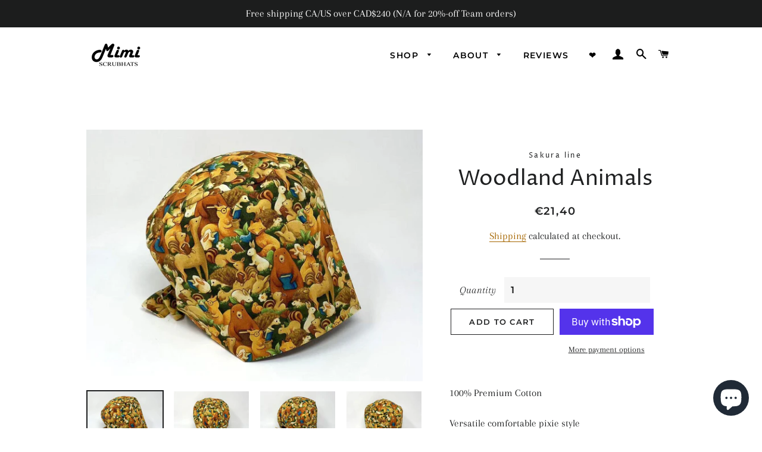

--- FILE ---
content_type: text/plain; charset=utf-8
request_url: https://sp-micro-proxy.b-cdn.net/micro?unique_id=mimiscrubhats.myshopify.com
body_size: 4632
content:
{"site":{"free_plan_limit_reached":true,"billing_status":"active","billing_active":true,"pricing_plan_required":false,"settings":{"proof_mobile_position":"Top","proof_desktop_position":"Bottom Left","proof_pop_size":"small","proof_start_delay_time":3,"proof_time_between":3,"proof_display_time":5,"proof_visible":true,"proof_cycle":false,"proof_mobile_enabled":false,"proof_desktop_enabled":true,"proof_tablet_enabled":true,"proof_locale":"en","proof_show_powered_by":false},"site_integrations":[{"id":"4003658","enabled":true,"integration":{"name":"Live Visitors","handle":"live_visitors","pro":true},"settings":{"proof_onclick_new_tab":null,"proof_exclude_pages":null,"proof_include_pages":[],"proof_display_pages_mode":"excluded","proof_minimum_activity_sessions":2,"proof_height":110,"proof_bottom":15,"proof_top":10,"proof_right":15,"proof_left":10,"proof_background_color":"#fff","proof_background_image_url":"","proof_font_color":"#333","proof_border_radius":8,"proof_padding_top":0,"proof_padding_bottom":0,"proof_padding_left":8,"proof_padding_right":16,"proof_icon_color":null,"proof_icon_background_color":null,"proof_hours_before_obscure":20,"proof_minimum_review_rating":5,"proof_highlights_color":"#F89815","proof_display_review":true,"proof_show_review_on_hover":false,"proof_summary_time_range":1440,"proof_summary_minimum_count":10,"proof_show_media":true,"proof_show_message":true,"proof_media_url":null,"proof_media_position":"top","proof_nudge_click_url":null,"proof_icon_url":null,"proof_icon_mode":null,"proof_icon_enabled":false},"template":{"id":"69","body":{"top":"{{live_visitors}} People","middle":"Are viewing this page right now"},"raw_body":"<top>{{live_visitors}} People</top><middle>Are viewing this page right now</middle>","locale":"en"}},{"id":"4003657","enabled":true,"integration":{"name":"Recent Visitors","handle":"recent_visitors","pro":true},"settings":{"proof_onclick_new_tab":null,"proof_exclude_pages":null,"proof_include_pages":[],"proof_display_pages_mode":"excluded","proof_minimum_activity_sessions":2,"proof_height":110,"proof_bottom":15,"proof_top":10,"proof_right":15,"proof_left":10,"proof_background_color":"#fff","proof_background_image_url":"","proof_font_color":"#333","proof_border_radius":8,"proof_padding_top":0,"proof_padding_bottom":0,"proof_padding_left":8,"proof_padding_right":16,"proof_icon_color":null,"proof_icon_background_color":null,"proof_hours_before_obscure":20,"proof_minimum_review_rating":5,"proof_highlights_color":"#F89815","proof_display_review":true,"proof_show_review_on_hover":false,"proof_summary_time_range":1440,"proof_summary_minimum_count":10,"proof_show_media":true,"proof_show_message":true,"proof_media_url":null,"proof_media_position":"top","proof_nudge_click_url":null,"proof_icon_url":null,"proof_icon_mode":null,"proof_icon_enabled":false},"template":{"id":"68","body":{"top":"{{recent_visitors}} People","middle":"Have visited this website today"},"raw_body":"<top>{{recent_visitors}} People</top><middle>Have visited this website today</middle>","locale":"en"}},{"id":"4003654","enabled":true,"integration":{"name":"Shopify Low Inventory","handle":"shopify_low_inventory","pro":true},"settings":{"proof_onclick_new_tab":null,"proof_exclude_pages":null,"proof_include_pages":[],"proof_display_pages_mode":"excluded","proof_minimum_activity_sessions":2,"proof_height":110,"proof_bottom":15,"proof_top":10,"proof_right":15,"proof_left":10,"proof_background_color":"#fff","proof_background_image_url":"","proof_font_color":"#333","proof_border_radius":8,"proof_padding_top":0,"proof_padding_bottom":0,"proof_padding_left":8,"proof_padding_right":16,"proof_icon_color":null,"proof_icon_background_color":null,"proof_hours_before_obscure":20,"proof_minimum_review_rating":5,"proof_highlights_color":"#F89815","proof_display_review":true,"proof_show_review_on_hover":false,"proof_summary_time_range":1440,"proof_summary_minimum_count":10,"proof_show_media":true,"proof_show_message":true,"proof_media_url":null,"proof_media_position":"top","proof_nudge_click_url":null,"proof_icon_url":null,"proof_icon_mode":null,"proof_icon_enabled":false},"template":{"id":"210","body":{"top":"Running Out - Buy Now!The {{product_title}} is selling quickly.","middle":"Only {{current_inventory_value}} left in stock - don't miss out!"},"raw_body":"<top>Running Out - Buy Now!The {{product_title}} is selling quickly.</top><middle>Only {{current_inventory_value}} left in stock - don't miss out!</middle>","locale":"en"}},{"id":"4003653","enabled":true,"integration":{"name":"Shopify Abandoned Cart","handle":"shopify_abandoned_cart","pro":true},"settings":{"proof_onclick_new_tab":null,"proof_exclude_pages":["cart"],"proof_include_pages":[],"proof_display_pages_mode":"excluded","proof_minimum_activity_sessions":2,"proof_height":110,"proof_bottom":15,"proof_top":10,"proof_right":15,"proof_left":10,"proof_background_color":"#fff","proof_background_image_url":"","proof_font_color":"#333","proof_border_radius":8,"proof_padding_top":0,"proof_padding_bottom":0,"proof_padding_left":8,"proof_padding_right":16,"proof_icon_color":null,"proof_icon_background_color":null,"proof_hours_before_obscure":20,"proof_minimum_review_rating":5,"proof_highlights_color":"#F89815","proof_display_review":true,"proof_show_review_on_hover":false,"proof_summary_time_range":1440,"proof_summary_minimum_count":10,"proof_show_media":true,"proof_show_message":true,"proof_media_url":null,"proof_media_position":"top","proof_nudge_click_url":null,"proof_icon_url":null,"proof_icon_mode":null,"proof_icon_enabled":false},"template":{"id":"184","body":{"top":"You left something in your cart!","middle":"Visit cart to complete your purchase."},"raw_body":"<top>You left something in your cart!</top><middle>Visit cart to complete your purchase.</middle>","locale":"en"}},{"id":"4003652","enabled":true,"integration":{"name":"Shopify Order Summary","handle":"shopify_order_summary","pro":true},"settings":{"proof_onclick_new_tab":null,"proof_exclude_pages":null,"proof_include_pages":[],"proof_display_pages_mode":"excluded","proof_minimum_activity_sessions":2,"proof_height":110,"proof_bottom":15,"proof_top":10,"proof_right":15,"proof_left":10,"proof_background_color":"#fff","proof_background_image_url":"","proof_font_color":"#333","proof_border_radius":8,"proof_padding_top":0,"proof_padding_bottom":0,"proof_padding_left":8,"proof_padding_right":16,"proof_icon_color":null,"proof_icon_background_color":null,"proof_hours_before_obscure":20,"proof_minimum_review_rating":5,"proof_highlights_color":"#F89815","proof_display_review":true,"proof_show_review_on_hover":false,"proof_summary_time_range":1440,"proof_summary_minimum_count":10,"proof_show_media":true,"proof_show_message":true,"proof_media_url":null,"proof_media_position":"top","proof_nudge_click_url":null,"proof_icon_url":null,"proof_icon_mode":null,"proof_icon_enabled":false},"template":{"id":"120","body":{"top":"{{visitor_count}} visitors placed {{order_count}} orders in the last {{time_range}}","middle":""},"raw_body":"<top>{{visitor_count}} visitors placed {{order_count}} orders in the last {{time_range}}</top><middle></middle>","locale":"en"}},{"id":"4003651","enabled":true,"integration":{"name":"Shopify Cart Summary","handle":"shopify_cart_summary","pro":true},"settings":{"proof_onclick_new_tab":null,"proof_exclude_pages":null,"proof_include_pages":[],"proof_display_pages_mode":"excluded","proof_minimum_activity_sessions":2,"proof_height":110,"proof_bottom":15,"proof_top":10,"proof_right":15,"proof_left":10,"proof_background_color":"#fff","proof_background_image_url":"","proof_font_color":"#333","proof_border_radius":8,"proof_padding_top":0,"proof_padding_bottom":0,"proof_padding_left":8,"proof_padding_right":16,"proof_icon_color":null,"proof_icon_background_color":null,"proof_hours_before_obscure":20,"proof_minimum_review_rating":5,"proof_highlights_color":"#F89815","proof_display_review":true,"proof_show_review_on_hover":false,"proof_summary_time_range":1440,"proof_summary_minimum_count":10,"proof_show_media":true,"proof_show_message":true,"proof_media_url":null,"proof_media_position":"top","proof_nudge_click_url":null,"proof_icon_url":null,"proof_icon_mode":null,"proof_icon_enabled":false},"template":{"id":"119","body":{"top":"{{visitor_count}} visitors added {{add_to_cart_count}} items to their cart in the last {{time_range}}","middle":""},"raw_body":"<top>{{visitor_count}} visitors added {{add_to_cart_count}} items to their cart in the last {{time_range}}</top><middle></middle>","locale":"en"}},{"id":"4003649","enabled":true,"integration":{"name":"Shopify Purchase","handle":"shopify_api_purchase","pro":false},"settings":{"proof_onclick_new_tab":null,"proof_exclude_pages":null,"proof_include_pages":[],"proof_display_pages_mode":"excluded","proof_minimum_activity_sessions":2,"proof_height":110,"proof_bottom":15,"proof_top":10,"proof_right":15,"proof_left":10,"proof_background_color":"#fff","proof_background_image_url":"","proof_font_color":"#333","proof_border_radius":8,"proof_padding_top":0,"proof_padding_bottom":0,"proof_padding_left":8,"proof_padding_right":16,"proof_icon_color":null,"proof_icon_background_color":null,"proof_hours_before_obscure":20,"proof_minimum_review_rating":5,"proof_highlights_color":"#F89815","proof_display_review":true,"proof_show_review_on_hover":false,"proof_summary_time_range":1440,"proof_summary_minimum_count":10,"proof_show_media":true,"proof_show_message":true,"proof_media_url":null,"proof_media_position":"top","proof_nudge_click_url":null,"proof_icon_url":null,"proof_icon_mode":null,"proof_icon_enabled":false},"template":{"id":"4","body":{"top":"{{first_name}} in {{city}}, {{province}} {{country}}","middle":"Purchased {{product_title}}"},"raw_body":"<top>{{first_name}} in {{city}}, {{province}} {{country}}</top><middle>Purchased {{product_title}}</middle>","locale":"en"}},{"id":"4003648","enabled":true,"integration":{"name":"Shopify Add To Cart","handle":"shopify_storefront_add_to_cart","pro":false},"settings":{"proof_onclick_new_tab":null,"proof_exclude_pages":null,"proof_include_pages":[],"proof_display_pages_mode":"excluded","proof_minimum_activity_sessions":2,"proof_height":110,"proof_bottom":15,"proof_top":10,"proof_right":15,"proof_left":10,"proof_background_color":"#fff","proof_background_image_url":"","proof_font_color":"#333","proof_border_radius":8,"proof_padding_top":0,"proof_padding_bottom":0,"proof_padding_left":8,"proof_padding_right":16,"proof_icon_color":null,"proof_icon_background_color":null,"proof_hours_before_obscure":20,"proof_minimum_review_rating":5,"proof_highlights_color":"#F89815","proof_display_review":true,"proof_show_review_on_hover":false,"proof_summary_time_range":1440,"proof_summary_minimum_count":10,"proof_show_media":true,"proof_show_message":true,"proof_media_url":null,"proof_media_position":"top","proof_nudge_click_url":null,"proof_icon_url":null,"proof_icon_mode":null,"proof_icon_enabled":false},"template":{"id":"36","body":{"top":"{{first_name}} in {{city}}, {{province}} {{country}}","middle":"Added to Cart {{product_title}}"},"raw_body":"<top>{{first_name}} in {{city}}, {{province}} {{country}}</top><middle>Added to Cart {{product_title}}</middle>","locale":"en"}}],"events":[{"id":"244316898","created_at":"2026-01-22T20:47:41.000Z","variables":{"first_name":"Someone","city":"Montréal","province":"Quebec","province_code":"QC","country":"Canada","country_code":"CA","product_title":"Repro Kitty On Pink"},"click_url":"https://mimiscrubhats.com/products/repro-kitty-on-pink","image_url":"https://cdn.shopify.com/s/files/1/0258/9792/6703/files/F757D56B-9EBD-4FE9-94DA-F2CC20D2CB08.jpg?v=1711907097","product":{"id":"59795230","product_id":"8492671238381","title":"Repro Kitty On Pink","created_at":"2024-03-31T17:43:29.000Z","updated_at":"2026-01-22T20:47:54.239Z","published_at":"2024-03-31T17:45:11.000Z"},"site_integration":{"id":"4003649","enabled":true,"integration":{"name":"Shopify Purchase","handle":"shopify_api_purchase","pro":false},"template":{"id":"4","body":{"top":"{{first_name}} in {{city}}, {{province}} {{country}}","middle":"Purchased {{product_title}}"},"raw_body":"<top>{{first_name}} in {{city}}, {{province}} {{country}}</top><middle>Purchased {{product_title}}</middle>","locale":"en"}}},{"id":"244282747","created_at":"2026-01-22T02:35:46.305Z","variables":{"first_name":"Someone","city":"North York","province":"Ontario","province_code":"ON","country":"Canada","country_code":"CA","product_title":"Baby and Mama Whales"},"click_url":"https://mimiscrubhats.com/products/baby-and-mama-whales","image_url":"https://cdn.shopify.com/s/files/1/0258/9792/6703/products/AN149-2.jpg?v=1651548769","product":{"id":"59310377","product_id":"7556788650221","title":"Baby and Mama Whales","created_at":"2022-01-27T03:55:45.000Z","updated_at":"2026-01-20T02:53:30.279Z","published_at":"2022-01-27T03:55:45.000Z"},"site_integration":{"id":"4003648","enabled":true,"integration":{"name":"Shopify Add To Cart","handle":"shopify_storefront_add_to_cart","pro":false},"template":{"id":"36","body":{"top":"{{first_name}} in {{city}}, {{province}} {{country}}","middle":"Added to Cart {{product_title}}"},"raw_body":"<top>{{first_name}} in {{city}}, {{province}} {{country}}</top><middle>Added to Cart {{product_title}}</middle>","locale":"en"}}},{"id":"244281695","created_at":"2026-01-22T02:05:00.447Z","variables":{"first_name":"Someone","city":"Calgary","province":"Alberta","province_code":"AB","country":"Canada","country_code":"CA","product_title":"Moon Rockets *Glow in the dark*"},"click_url":"https://mimiscrubhats.com/products/moon-rockets","image_url":"https://cdn.shopify.com/s/files/1/0258/9792/6703/products/SS034_1.jpg?v=1656470271","product":{"id":"59311355","product_id":"7815180353773","title":"Moon Rockets *Glow in the dark*","created_at":"2022-06-29T02:37:39.000Z","updated_at":"2026-01-07T21:21:39.997Z","published_at":"2022-06-29T02:38:14.000Z"},"site_integration":{"id":"4003648","enabled":true,"integration":{"name":"Shopify Add To Cart","handle":"shopify_storefront_add_to_cart","pro":false},"template":{"id":"36","body":{"top":"{{first_name}} in {{city}}, {{province}} {{country}}","middle":"Added to Cart {{product_title}}"},"raw_body":"<top>{{first_name}} in {{city}}, {{province}} {{country}}</top><middle>Added to Cart {{product_title}}</middle>","locale":"en"}}},{"id":"244268798","created_at":null,"variables":{"first_name":"Someone","city":"Montreal","province":"Quebec","province_code":"QC","country":"Canada","country_code":"CA","product_title":"Cute Corgi on Pudding Yellow *Cotton Oxford* - SP"},"click_url":"https://mimiscrubhats.com/products/cute-corgi-on-pudding-yellow-cotton-oxford-sp","image_url":"https://cdn.shopify.com/s/files/1/0258/9792/6703/products/AN017-SP_8.jpg?v=1646283721","product":{"id":"59310676","product_id":"7611352711405","title":"Cute Corgi on Pudding Yellow *Cotton Oxford* - SP","created_at":"2022-03-03T05:01:05.000Z","updated_at":"2025-12-15T01:59:22.862Z","published_at":"2022-03-03T05:03:42.000Z"},"site_integration":{"id":"4003648","enabled":true,"integration":{"name":"Shopify Add To Cart","handle":"shopify_storefront_add_to_cart","pro":false},"template":{"id":"36","body":{"top":"{{first_name}} in {{city}}, {{province}} {{country}}","middle":"Added to Cart {{product_title}}"},"raw_body":"<top>{{first_name}} in {{city}}, {{province}} {{country}}</top><middle>Added to Cart {{product_title}}</middle>","locale":"en"}}},{"id":"244267958","created_at":null,"variables":{"first_name":"Someone","city":"Cranbrook","province":"British Columbia","province_code":"BC","country":"Canada","country_code":"CA","product_title":"Garden Delight On Green"},"click_url":"https://mimiscrubhats.com/products/garden-delight-on-green","image_url":"https://cdn.shopify.com/s/files/1/0258/9792/6703/files/D71828E6-CE09-4521-A2BC-EA4269A9E159.jpg?v=1735133833","product":{"id":"62228685","product_id":"8903125336301","title":"Garden Delight On Green","created_at":"2024-12-25T13:36:02.000Z","updated_at":"2025-10-19T21:01:18.536Z","published_at":"2024-12-25T13:38:05.000Z"},"site_integration":{"id":"4003648","enabled":true,"integration":{"name":"Shopify Add To Cart","handle":"shopify_storefront_add_to_cart","pro":false},"template":{"id":"36","body":{"top":"{{first_name}} in {{city}}, {{province}} {{country}}","middle":"Added to Cart {{product_title}}"},"raw_body":"<top>{{first_name}} in {{city}}, {{province}} {{country}}</top><middle>Added to Cart {{product_title}}</middle>","locale":"en"}}},{"id":"244261856","created_at":null,"variables":{"first_name":"Someone","city":"Chantilly","province":"Virginia","province_code":"VA","country":"United States","country_code":"US","product_title":"Best Behaviors"},"click_url":"https://mimiscrubhats.com/products/scrub-cap-surgical-cap-best-behaviors-animal-pixie-preshrunk-cotton-mimi-scrub-hats","image_url":"https://cdn.shopify.com/s/files/1/0258/9792/6703/products/AN124_1.jpg?v=1666934141","product":{"id":"59310408","product_id":"6681182666951","title":"Best Behaviors","created_at":"2021-04-26T02:51:51.000Z","updated_at":"2025-06-02T16:30:28.699Z","published_at":"2024-05-25T21:18:46.000Z"},"site_integration":{"id":"4003648","enabled":true,"integration":{"name":"Shopify Add To Cart","handle":"shopify_storefront_add_to_cart","pro":false},"template":{"id":"36","body":{"top":"{{first_name}} in {{city}}, {{province}} {{country}}","middle":"Added to Cart {{product_title}}"},"raw_body":"<top>{{first_name}} in {{city}}, {{province}} {{country}}</top><middle>Added to Cart {{product_title}}</middle>","locale":"en"}}},{"id":"244260169","created_at":null,"variables":{"first_name":"Someone","city":"Montreal","province":"Quebec","province_code":"QC","country":"Canada","country_code":"CA","product_title":"Watermelon - Ponytail"},"click_url":"https://mimiscrubhats.com/products/watermelon-japanese-fabric-ponytail","image_url":"https://cdn.shopify.com/s/files/1/0258/9792/6703/files/07C53E27-A487-43B9-932F-61D225ECCCE7.jpg?v=1755200598","product":{"id":"64196333","product_id":"9075839271149","title":"Watermelon - Ponytail","created_at":"2025-08-14T19:40:17.491Z","updated_at":"2025-09-02T21:58:52.370Z","published_at":"2025-08-14T19:44:08.000Z"},"site_integration":{"id":"4003648","enabled":true,"integration":{"name":"Shopify Add To Cart","handle":"shopify_storefront_add_to_cart","pro":false},"template":{"id":"36","body":{"top":"{{first_name}} in {{city}}, {{province}} {{country}}","middle":"Added to Cart {{product_title}}"},"raw_body":"<top>{{first_name}} in {{city}}, {{province}} {{country}}</top><middle>Added to Cart {{product_title}}</middle>","locale":"en"}}},{"id":"244258366","created_at":null,"variables":{"first_name":"Someone","city":"Hamilton","province":"Ontario","province_code":"ON","country":"Canada","country_code":"CA","product_title":"Misty *Cotton Dobby*"},"click_url":"https://mimiscrubhats.com/products/misty-cotton-dobby","image_url":"https://cdn.shopify.com/s/files/1/0258/9792/6703/files/IMG_0608.jpg?v=1767993366","product":{"id":"65511638","product_id":"9242703626477","title":"Misty *Cotton Dobby*","created_at":"2026-01-09T21:15:49.518Z","updated_at":"2026-01-09T21:16:53.288Z","published_at":"2026-01-09T21:16:51.000Z"},"site_integration":{"id":"4003648","enabled":true,"integration":{"name":"Shopify Add To Cart","handle":"shopify_storefront_add_to_cart","pro":false},"template":{"id":"36","body":{"top":"{{first_name}} in {{city}}, {{province}} {{country}}","middle":"Added to Cart {{product_title}}"},"raw_body":"<top>{{first_name}} in {{city}}, {{province}} {{country}}</top><middle>Added to Cart {{product_title}}</middle>","locale":"en"}}},{"id":"244257745","created_at":null,"variables":{"first_name":"Someone","city":"Ottawa","province":"Ontario","province_code":"ON","country":"Canada","country_code":"CA","product_title":"Faith - Cotton Lawn - Ponytail"},"click_url":"https://mimiscrubhats.com/products/mei-cotton-lawn-ponytail-copy","image_url":"https://cdn.shopify.com/s/files/1/0258/9792/6703/files/IMG_0620.jpg?v=1767841174","product":{"id":"65506017","product_id":"9240627216621","title":"Faith - Cotton Lawn - Ponytail","created_at":"2026-01-08T02:58:08.728Z","updated_at":"2026-01-08T02:59:54.493Z","published_at":"2026-01-08T02:59:52.000Z"},"site_integration":{"id":"4003648","enabled":true,"integration":{"name":"Shopify Add To Cart","handle":"shopify_storefront_add_to_cart","pro":false},"template":{"id":"36","body":{"top":"{{first_name}} in {{city}}, {{province}} {{country}}","middle":"Added to Cart {{product_title}}"},"raw_body":"<top>{{first_name}} in {{city}}, {{province}} {{country}}</top><middle>Added to Cart {{product_title}}</middle>","locale":"en"}}},{"id":"244249864","created_at":null,"variables":{"first_name":"Someone","city":"Buffalo","province":"New York","province_code":"NY","country":"United States","country_code":"US","product_title":"ARBORETUM"},"click_url":"https://mimiscrubhats.com/products/arboretum","image_url":"https://cdn.shopify.com/s/files/1/0258/9792/6703/files/8ECD1420-4F1D-4919-B3F2-18C05F5E9261.jpg?v=1714394268","product":{"id":"59960964","product_id":"8614820905197","title":"ARBORETUM","created_at":"2024-04-29T12:36:53.000Z","updated_at":"2026-01-08T19:19:52.922Z","published_at":"2024-04-29T12:41:12.000Z"},"site_integration":{"id":"4003648","enabled":true,"integration":{"name":"Shopify Add To Cart","handle":"shopify_storefront_add_to_cart","pro":false},"template":{"id":"36","body":{"top":"{{first_name}} in {{city}}, {{province}} {{country}}","middle":"Added to Cart {{product_title}}"},"raw_body":"<top>{{first_name}} in {{city}}, {{province}} {{country}}</top><middle>Added to Cart {{product_title}}</middle>","locale":"en"}}},{"id":"244232883","created_at":null,"variables":{"first_name":"Someone","city":"Atlanta","province":"Georgia","province_code":"GA","country":"United States","country_code":"US","product_title":"Sloths Hanging on Tree on Blue - Ponytail"},"click_url":"https://mimiscrubhats.com/products/copy-of-sloths-hanging-on-tree-on-blue-ponytail","image_url":"https://cdn.shopify.com/s/files/1/0258/9792/6703/products/AN009-BE-PT_1.jpg?v=1683163272","product":{"id":"59311722","product_id":"8059395408109","title":"Sloths Hanging on Tree on Blue - Ponytail","created_at":"2022-11-26T09:58:06.000Z","updated_at":"2025-10-20T14:47:14.034Z","published_at":"2022-11-26T09:58:33.000Z"},"site_integration":{"id":"4003648","enabled":true,"integration":{"name":"Shopify Add To Cart","handle":"shopify_storefront_add_to_cart","pro":false},"template":{"id":"36","body":{"top":"{{first_name}} in {{city}}, {{province}} {{country}}","middle":"Added to Cart {{product_title}}"},"raw_body":"<top>{{first_name}} in {{city}}, {{province}} {{country}}</top><middle>Added to Cart {{product_title}}</middle>","locale":"en"}}},{"id":"244192907","created_at":null,"variables":{"first_name":"Someone","city":"Long Island City","province":"New York","province_code":"NY","country":"United States","country_code":"US","product_title":"Seigaiha Waves on Indigo"},"click_url":"https://mimiscrubhats.com/products/seigaiha-waves-on-indigo","image_url":"https://cdn.shopify.com/s/files/1/0258/9792/6703/products/il_fullxfull.3877212047_p1um.jpg?v=1650734876","product":{"id":"59311684","product_id":"7717098619117","title":"Seigaiha Waves on Indigo","created_at":"2022-04-23T17:27:56.000Z","updated_at":"2026-01-21T18:07:13.725Z","published_at":"2022-04-23T17:27:56.000Z"},"site_integration":{"id":"4003649","enabled":true,"integration":{"name":"Shopify Purchase","handle":"shopify_api_purchase","pro":false},"template":{"id":"4","body":{"top":"{{first_name}} in {{city}}, {{province}} {{country}}","middle":"Purchased {{product_title}}"},"raw_body":"<top>{{first_name}} in {{city}}, {{province}} {{country}}</top><middle>Purchased {{product_title}}</middle>","locale":"en"}}},{"id":"244192760","created_at":null,"variables":{"first_name":"Someone","city":"New York","province":"New York","province_code":"NY","country":"United States","country_code":"US","product_title":"Seigaiha Waves on Indigo"},"click_url":"https://mimiscrubhats.com/products/seigaiha-waves-on-indigo","image_url":"https://cdn.shopify.com/s/files/1/0258/9792/6703/products/il_fullxfull.3877212047_p1um.jpg?v=1650734876","product":{"id":"59311684","product_id":"7717098619117","title":"Seigaiha Waves on Indigo","created_at":"2022-04-23T17:27:56.000Z","updated_at":"2026-01-21T18:07:13.725Z","published_at":"2022-04-23T17:27:56.000Z"},"site_integration":{"id":"4003648","enabled":true,"integration":{"name":"Shopify Add To Cart","handle":"shopify_storefront_add_to_cart","pro":false},"template":{"id":"36","body":{"top":"{{first_name}} in {{city}}, {{province}} {{country}}","middle":"Added to Cart {{product_title}}"},"raw_body":"<top>{{first_name}} in {{city}}, {{province}} {{country}}</top><middle>Added to Cart {{product_title}}</middle>","locale":"en"}}},{"id":"244158216","created_at":null,"variables":{"first_name":"Someone","city":"Halifax","province":"Nova Scotia","province_code":"NS","country":"Canada","country_code":"CA","product_title":"Sausages - Scrub Hat"},"click_url":"https://mimiscrubhats.com/products/sausages-scrub-hat","image_url":"https://cdn.shopify.com/s/files/1/0258/9792/6703/products/FK037_2.jpg?v=1678174836","product":{"id":"59311658","product_id":"8139743297773","title":"Sausages - Scrub Hat","created_at":"2023-03-07T07:30:21.000Z","updated_at":"2025-06-02T16:36:26.970Z","published_at":"2023-03-07T07:41:14.000Z"},"site_integration":{"id":"4003648","enabled":true,"integration":{"name":"Shopify Add To Cart","handle":"shopify_storefront_add_to_cart","pro":false},"template":{"id":"36","body":{"top":"{{first_name}} in {{city}}, {{province}} {{country}}","middle":"Added to Cart {{product_title}}"},"raw_body":"<top>{{first_name}} in {{city}}, {{province}} {{country}}</top><middle>Added to Cart {{product_title}}</middle>","locale":"en"}}},{"id":"244145068","created_at":null,"variables":{"first_name":"Someone","city":"Brampton","province":"Ontario","province_code":"ON","country":"Canada","country_code":"CA","product_title":"Mandarin Tulip"},"click_url":"https://mimiscrubhats.com/products/mandarin-tulip","image_url":"https://cdn.shopify.com/s/files/1/0258/9792/6703/products/il_fullxfull.3773730387_3dyw.jpg?v=1647140935","product":{"id":"59311292","product_id":"7631353086189","title":"Mandarin Tulip","created_at":"2022-03-13T03:08:55.000Z","updated_at":"2025-06-27T13:42:18.110Z","published_at":"2022-04-24T02:12:52.000Z"},"site_integration":{"id":"4003648","enabled":true,"integration":{"name":"Shopify Add To Cart","handle":"shopify_storefront_add_to_cart","pro":false},"template":{"id":"36","body":{"top":"{{first_name}} in {{city}}, {{province}} {{country}}","middle":"Added to Cart {{product_title}}"},"raw_body":"<top>{{first_name}} in {{city}}, {{province}} {{country}}</top><middle>Added to Cart {{product_title}}</middle>","locale":"en"}}},{"id":"244126310","created_at":null,"variables":{"first_name":"Someone","city":"Tamborine Mountain","province":"Queensland","province_code":"QLD","country":"Australia","country_code":"AU","product_title":"Large Pink Floral on Grey - Ponytail"},"click_url":"https://mimiscrubhats.com/products/large-pink-floral-on-grey-ponytail","image_url":"https://cdn.shopify.com/s/files/1/0258/9792/6703/products/FL145-PT_2.jpg?v=1658460841","product":{"id":"59311192","product_id":"7850055270637","title":"Large Pink Floral on Grey - Ponytail","created_at":"2022-07-22T03:33:43.000Z","updated_at":"2025-11-25T18:48:28.757Z","published_at":"2022-07-22T03:34:19.000Z"},"site_integration":{"id":"4003648","enabled":true,"integration":{"name":"Shopify Add To Cart","handle":"shopify_storefront_add_to_cart","pro":false},"template":{"id":"36","body":{"top":"{{first_name}} in {{city}}, {{province}} {{country}}","middle":"Added to Cart {{product_title}}"},"raw_body":"<top>{{first_name}} in {{city}}, {{province}} {{country}}</top><middle>Added to Cart {{product_title}}</middle>","locale":"en"}}},{"id":"244114883","created_at":null,"variables":{"first_name":"Someone","city":"Brampton","province":"Ontario","province_code":"ON","country":"Canada","country_code":"CA","product_title":"Mandarin Tulip"},"click_url":"https://mimiscrubhats.com/products/mandarin-tulip","image_url":"https://cdn.shopify.com/s/files/1/0258/9792/6703/products/il_fullxfull.3773730387_3dyw.jpg?v=1647140935","product":{"id":"59311292","product_id":"7631353086189","title":"Mandarin Tulip","created_at":"2022-03-13T03:08:55.000Z","updated_at":"2025-06-27T13:42:18.110Z","published_at":"2022-04-24T02:12:52.000Z"},"site_integration":{"id":"4003648","enabled":true,"integration":{"name":"Shopify Add To Cart","handle":"shopify_storefront_add_to_cart","pro":false},"template":{"id":"36","body":{"top":"{{first_name}} in {{city}}, {{province}} {{country}}","middle":"Added to Cart {{product_title}}"},"raw_body":"<top>{{first_name}} in {{city}}, {{province}} {{country}}</top><middle>Added to Cart {{product_title}}</middle>","locale":"en"}}},{"id":"244097795","created_at":null,"variables":{"first_name":"Someone","city":"Toronto","province":"Ontario","province_code":"ON","country":"Canada","country_code":"CA","product_title":"Mandarin Tulip"},"click_url":"https://mimiscrubhats.com/products/mandarin-tulip","image_url":"https://cdn.shopify.com/s/files/1/0258/9792/6703/products/il_fullxfull.3773730387_3dyw.jpg?v=1647140935","product":{"id":"59311292","product_id":"7631353086189","title":"Mandarin Tulip","created_at":"2022-03-13T03:08:55.000Z","updated_at":"2025-06-27T13:42:18.110Z","published_at":"2022-04-24T02:12:52.000Z"},"site_integration":{"id":"4003648","enabled":true,"integration":{"name":"Shopify Add To Cart","handle":"shopify_storefront_add_to_cart","pro":false},"template":{"id":"36","body":{"top":"{{first_name}} in {{city}}, {{province}} {{country}}","middle":"Added to Cart {{product_title}}"},"raw_body":"<top>{{first_name}} in {{city}}, {{province}} {{country}}</top><middle>Added to Cart {{product_title}}</middle>","locale":"en"}}},{"id":"244096246","created_at":null,"variables":{"first_name":"Someone","city":"Montreal","province":"Quebec","province_code":"QC","country":"Canada","country_code":"CA","product_title":"Love Hearts E *Gold Metallic Print*  - Ponytail"},"click_url":"https://mimiscrubhats.com/products/japanese-fabric-love-hearts-e-gold-metallic-print-ponytail","image_url":"https://cdn.shopify.com/s/files/1/0258/9792/6703/files/BE94770F-DE68-4E5C-846C-1D3C364CB2FD.jpg?v=1746580317","product":{"id":"63434105","product_id":"8990076797165","title":"Love Hearts E *Gold Metallic Print*  - Ponytail","created_at":"2025-05-07T01:09:48.149Z","updated_at":"2026-01-18T05:20:13.002Z","published_at":"2025-05-07T01:12:46.000Z"},"site_integration":{"id":"4003649","enabled":true,"integration":{"name":"Shopify Purchase","handle":"shopify_api_purchase","pro":false},"template":{"id":"4","body":{"top":"{{first_name}} in {{city}}, {{province}} {{country}}","middle":"Purchased {{product_title}}"},"raw_body":"<top>{{first_name}} in {{city}}, {{province}} {{country}}</top><middle>Purchased {{product_title}}</middle>","locale":"en"}}},{"id":"244073439","created_at":null,"variables":{"first_name":"Someone","city":"Etobicoke","province":"Ontario","province_code":"ON","country":"Canada","country_code":"CA","product_title":"Calling Cat On Green"},"click_url":"https://mimiscrubhats.com/products/calling-cat-on-green","image_url":"https://cdn.shopify.com/s/files/1/0258/9792/6703/files/03EC4F6E-5F67-4CA7-B69C-9BD949E089F3.jpg?v=1719234332","product":{"id":"60441592","product_id":"8730545520877","title":"Calling Cat On Green","created_at":"2024-06-24T13:04:34.000Z","updated_at":"2026-01-17T18:08:28.446Z","published_at":"2024-06-24T13:06:17.000Z"},"site_integration":{"id":"4003649","enabled":true,"integration":{"name":"Shopify Purchase","handle":"shopify_api_purchase","pro":false},"template":{"id":"4","body":{"top":"{{first_name}} in {{city}}, {{province}} {{country}}","middle":"Purchased {{product_title}}"},"raw_body":"<top>{{first_name}} in {{city}}, {{province}} {{country}}</top><middle>Purchased {{product_title}}</middle>","locale":"en"}}},{"id":"244071747","created_at":null,"variables":{"first_name":"Someone","city":"Ottawa","province":"Ontario","province_code":"ON","country":"Canada","country_code":"CA","product_title":"Baby Animals"},"click_url":"https://mimiscrubhats.com/products/baby-animals","image_url":"https://cdn.shopify.com/s/files/1/0258/9792/6703/files/IMG_0627_f20a8747-972e-4aef-b00a-64afa01795e8.jpg?v=1767907267","product":{"id":"65507628","product_id":"9241528303853","title":"Baby Animals","created_at":"2026-01-08T21:20:24.780Z","updated_at":"2026-01-17T17:18:05.341Z","published_at":"2026-01-08T21:21:50.000Z"},"site_integration":{"id":"4003649","enabled":true,"integration":{"name":"Shopify Purchase","handle":"shopify_api_purchase","pro":false},"template":{"id":"4","body":{"top":"{{first_name}} in {{city}}, {{province}} {{country}}","middle":"Purchased {{product_title}}"},"raw_body":"<top>{{first_name}} in {{city}}, {{province}} {{country}}</top><middle>Purchased {{product_title}}</middle>","locale":"en"}}},{"id":"244067251","created_at":null,"variables":{"first_name":"Someone","city":"Mercier","province":"Quebec","province_code":"QC","country":"Canada","country_code":"CA","product_title":"Strawberry On Green - Scrub Hat"},"click_url":"https://mimiscrubhats.com/products/strawberry-on-green-scrub-hat","image_url":"https://cdn.shopify.com/s/files/1/0258/9792/6703/files/F7C6CFA5-4A82-4884-8F9B-D81AD8E9439D.jpg?v=1729517304","product":{"id":"61568042","product_id":"8854681026797","title":"Strawberry On Green - Scrub Hat","created_at":"2024-10-21T13:25:23.000Z","updated_at":"2026-01-22T20:47:56.968Z","published_at":"2024-10-21T13:28:56.000Z"},"site_integration":{"id":"4003648","enabled":true,"integration":{"name":"Shopify Add To Cart","handle":"shopify_storefront_add_to_cart","pro":false},"template":{"id":"36","body":{"top":"{{first_name}} in {{city}}, {{province}} {{country}}","middle":"Added to Cart {{product_title}}"},"raw_body":"<top>{{first_name}} in {{city}}, {{province}} {{country}}</top><middle>Added to Cart {{product_title}}</middle>","locale":"en"}}},{"id":"244042310","created_at":null,"variables":{"first_name":"Someone","city":"Ottawa","province":"Ontario","province_code":"ON","country":"Canada","country_code":"CA","product_title":"Christmas Gnomes - On Grey"},"click_url":"https://mimiscrubhats.com/products/christmas-gnomes-on-grey","image_url":"https://cdn.shopify.com/s/files/1/0258/9792/6703/files/0C002311-D420-4588-B6BD-0F7D125784D2.jpg?v=1699884161","product":{"id":"59310567","product_id":"8283603501293","title":"Christmas Gnomes - On Grey","created_at":"2023-11-13T13:59:34.000Z","updated_at":"2025-12-16T02:50:13.889Z","published_at":"2023-11-13T14:03:07.000Z"},"site_integration":{"id":"4003648","enabled":true,"integration":{"name":"Shopify Add To Cart","handle":"shopify_storefront_add_to_cart","pro":false},"template":{"id":"36","body":{"top":"{{first_name}} in {{city}}, {{province}} {{country}}","middle":"Added to Cart {{product_title}}"},"raw_body":"<top>{{first_name}} in {{city}}, {{province}} {{country}}</top><middle>Added to Cart {{product_title}}</middle>","locale":"en"}}},{"id":"244037042","created_at":null,"variables":{"first_name":"Someone","city":"Manotick Station","province":"Ontario","province_code":"ON","country":"Canada","country_code":"CA","product_title":"Baby Animals"},"click_url":"https://mimiscrubhats.com/products/baby-animals","image_url":"https://cdn.shopify.com/s/files/1/0258/9792/6703/files/IMG_0627_f20a8747-972e-4aef-b00a-64afa01795e8.jpg?v=1767907267","product":{"id":"65507628","product_id":"9241528303853","title":"Baby Animals","created_at":"2026-01-08T21:20:24.780Z","updated_at":"2026-01-17T17:18:05.341Z","published_at":"2026-01-08T21:21:50.000Z"},"site_integration":{"id":"4003648","enabled":true,"integration":{"name":"Shopify Add To Cart","handle":"shopify_storefront_add_to_cart","pro":false},"template":{"id":"36","body":{"top":"{{first_name}} in {{city}}, {{province}} {{country}}","middle":"Added to Cart {{product_title}}"},"raw_body":"<top>{{first_name}} in {{city}}, {{province}} {{country}}</top><middle>Added to Cart {{product_title}}</middle>","locale":"en"}}},{"id":"244020554","created_at":null,"variables":{"first_name":"Someone","city":"Grand Forks","province":"North Dakota","province_code":"ND","country":"United States","country_code":"US","product_title":"Hillside"},"click_url":"https://mimiscrubhats.com/products/hillside","image_url":"https://cdn.shopify.com/s/files/1/0258/9792/6703/files/869FE240-0414-458B-9DA1-EA2A49BD12B2.jpg?v=1714652164","product":{"id":"59994719","product_id":"8621049938157","title":"Hillside","created_at":"2024-05-02T12:12:55.000Z","updated_at":"2026-01-03T13:04:59.589Z","published_at":"2024-05-02T12:16:28.000Z"},"site_integration":{"id":"4003648","enabled":true,"integration":{"name":"Shopify Add To Cart","handle":"shopify_storefront_add_to_cart","pro":false},"template":{"id":"36","body":{"top":"{{first_name}} in {{city}}, {{province}} {{country}}","middle":"Added to Cart {{product_title}}"},"raw_body":"<top>{{first_name}} in {{city}}, {{province}} {{country}}</top><middle>Added to Cart {{product_title}}</middle>","locale":"en"}}}]}}